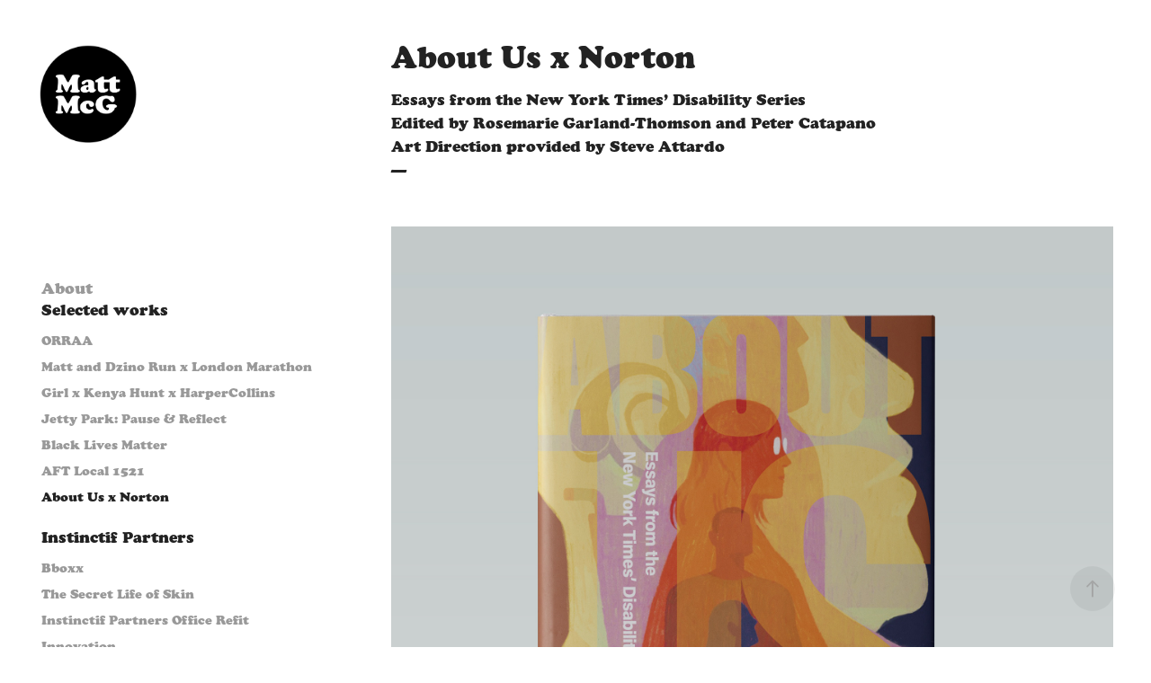

--- FILE ---
content_type: text/html; charset=utf-8
request_url: https://matthewmcguinness.com/xxx
body_size: 5377
content:
<!DOCTYPE HTML>
<html lang="en-US">
<head>
  <meta charset="UTF-8" />
  <meta name="viewport" content="width=device-width, initial-scale=1" />
      <meta name="description"  content="Essays from the New York Times’ Disability Series
Edited by Rosemarie Garland-Thomson and Peter Catapano 
  Art Direction provided by Steve Attardo 
—            " />
      <meta name="twitter:card"  content="summary_large_image" />
      <meta name="twitter:site"  content="@AdobePortfolio" />
      <meta  property="og:title" content="Matthew McGuinness is super-amazing - About Us x Norton" />
      <meta  property="og:description" content="Essays from the New York Times’ Disability Series
Edited by Rosemarie Garland-Thomson and Peter Catapano 
  Art Direction provided by Steve Attardo 
—            " />
      <meta  property="og:image" content="https://cdn.myportfolio.com/81a06f33-ca0b-4fee-94ef-093704a3ded8/148e3de2-89ce-4264-966f-1da6a6b1c218_rwc_0x0x600x600x600.jpg?h=35ec871a266b6eba5a7db253b0c032eb" />
        <link rel="icon" href="https://cdn.myportfolio.com/81a06f33-ca0b-4fee-94ef-093704a3ded8/9c0a7690-4f2c-45cd-a578-2959afa3aef3_carw_1x1x32.png?h=b029d86909643a5b3704cb7903c5a8a8" />
      <link rel="stylesheet" href="/dist/css/main.css" type="text/css" />
      <link rel="stylesheet" href="https://cdn.myportfolio.com/81a06f33-ca0b-4fee-94ef-093704a3ded8/26ae3db9742a2ce21f0e751f6d24b49c1670321073.css?h=1eb1fd6a98494f8885e59deabc21d205" type="text/css" />
    <link rel="canonical" href="https://matthewmcguinness.com/xxx" />
      <title>Matthew McGuinness is super-amazing - About Us x Norton</title>
    <script type="text/javascript" src="//use.typekit.net/ik/[base64].js?cb=35f77bfb8b50944859ea3d3804e7194e7a3173fb" async onload="
    try {
      window.Typekit.load();
    } catch (e) {
      console.warn('Typekit not loaded.');
    }
    "></script>
</head>
  <body class="transition-enabled">  <div class='page-background-video page-background-video-with-panel'>
  </div>
  <div class="js-responsive-nav">
    <div class="responsive-nav">
      <div class="close-responsive-click-area js-close-responsive-nav">
        <div class="close-responsive-button"></div>
      </div>
          <nav data-hover-hint="nav">
      <div class="page-title">
        <a href="/home" >About</a>
      </div>
              <ul class="group">
                  <li class="gallery-title"><a href="/recent-work" >Selected works</a></li>
            <li class="project-title"><a href="/orraa" >ORRAA</a></li>
            <li class="project-title"><a href="/page-01" >Matt and Dzino Run x London Marathon</a></li>
            <li class="project-title"><a href="/girl" >Girl x Kenya Hunt x HarperCollins</a></li>
            <li class="project-title"><a href="/jetty-park" >Jetty Park: Pause &amp; Reflect</a></li>
            <li class="project-title"><a href="/black-lives-matter" >Black Lives Matter</a></li>
            <li class="project-title"><a href="/aft" >AFT Local 1521</a></li>
            <li class="project-title"><a href="/xxx" class="active">About Us x Norton</a></li>
              </ul>
              <ul class="group">
                  <li class="gallery-title"><a href="/instinctif-partners" >Instinctif Partners</a></li>
            <li class="project-title"><a href="/bboxx" >Bboxx</a></li>
            <li class="project-title"><a href="/aviva" >The Secret Life of Skin</a></li>
            <li class="project-title"><a href="/instinctif-partners-office-refit" >Instinctif Partners Office Refit</a></li>
            <li class="project-title"><a href="/innovation" >Innovation</a></li>
              </ul>
              <ul class="group">
                  <li class="gallery-title"><a href="/the-baffler" >The Baffler</a></li>
            <li class="project-title"><a href="/copy-of-the-baffler-no-45" >The Baffler. No. 41</a></li>
            <li class="project-title"><a href="/copy-of-girl-x-kenya-hunt-x-harpercollins" >The Baffler. No. 45</a></li>
              </ul>
              <ul class="group">
                  <li class="gallery-title"><a href="/gl" >Murals x Gourmandizing London</a></li>
            <li class="project-title"><a href="/london-bridge" >London Bridge x Buzz (White Noise)</a></li>
            <li class="project-title"><a href="/bermondsey" >Bermondsey x The Larder of London</a></li>
            <li class="project-title"><a href="/babur" >Honor Oak x Babur</a></li>
            <li class="project-title"><a href="/camberwell" >Camberwell x Camberwell Post Office</a></li>
            <li class="project-title"><a href="/sustrans-plan-ahead-peckham" >Peckham x Pocket Places x Plan Ahead</a></li>
            <li class="project-title"><a href="/sem-cafe" >Loughborough Junction x Sem Cafe</a></li>
            <li class="project-title"><a href="/fathers-barber-shop" >New Cross/Deptford x Father’s Barber Shop</a></li>
              </ul>
      <div class="page-title">
        <a href="/contact" >Contact</a>
      </div>
          </nav>
    </div>
  </div>
  <div class="site-wrap cfix">
    <div class="site-container">
      <div class="site-content e2e-site-content">
        <div class="sidebar-content">
          <header class="site-header">
              <div class="logo-wrap" data-hover-hint="logo">
                    <div class="logo e2e-site-logo-text logo-image  ">
    <a href="/home" class="image-normal image-link">
      <img src="https://cdn.myportfolio.com/81a06f33-ca0b-4fee-94ef-093704a3ded8/e9d3808f-1fe6-425a-a627-97ee928a35ec_rwc_0x0x599x599x4096.jpg?h=9f78271b7075f8713c57cc0ab57bc380" alt="Matthew mcguinness">
    </a>
</div>
              </div>
  <div class="hamburger-click-area js-hamburger">
    <div class="hamburger">
      <i></i>
      <i></i>
      <i></i>
    </div>
  </div>
          </header>
              <nav data-hover-hint="nav">
      <div class="page-title">
        <a href="/home" >About</a>
      </div>
              <ul class="group">
                  <li class="gallery-title"><a href="/recent-work" >Selected works</a></li>
            <li class="project-title"><a href="/orraa" >ORRAA</a></li>
            <li class="project-title"><a href="/page-01" >Matt and Dzino Run x London Marathon</a></li>
            <li class="project-title"><a href="/girl" >Girl x Kenya Hunt x HarperCollins</a></li>
            <li class="project-title"><a href="/jetty-park" >Jetty Park: Pause &amp; Reflect</a></li>
            <li class="project-title"><a href="/black-lives-matter" >Black Lives Matter</a></li>
            <li class="project-title"><a href="/aft" >AFT Local 1521</a></li>
            <li class="project-title"><a href="/xxx" class="active">About Us x Norton</a></li>
              </ul>
              <ul class="group">
                  <li class="gallery-title"><a href="/instinctif-partners" >Instinctif Partners</a></li>
            <li class="project-title"><a href="/bboxx" >Bboxx</a></li>
            <li class="project-title"><a href="/aviva" >The Secret Life of Skin</a></li>
            <li class="project-title"><a href="/instinctif-partners-office-refit" >Instinctif Partners Office Refit</a></li>
            <li class="project-title"><a href="/innovation" >Innovation</a></li>
              </ul>
              <ul class="group">
                  <li class="gallery-title"><a href="/the-baffler" >The Baffler</a></li>
            <li class="project-title"><a href="/copy-of-the-baffler-no-45" >The Baffler. No. 41</a></li>
            <li class="project-title"><a href="/copy-of-girl-x-kenya-hunt-x-harpercollins" >The Baffler. No. 45</a></li>
              </ul>
              <ul class="group">
                  <li class="gallery-title"><a href="/gl" >Murals x Gourmandizing London</a></li>
            <li class="project-title"><a href="/london-bridge" >London Bridge x Buzz (White Noise)</a></li>
            <li class="project-title"><a href="/bermondsey" >Bermondsey x The Larder of London</a></li>
            <li class="project-title"><a href="/babur" >Honor Oak x Babur</a></li>
            <li class="project-title"><a href="/camberwell" >Camberwell x Camberwell Post Office</a></li>
            <li class="project-title"><a href="/sustrans-plan-ahead-peckham" >Peckham x Pocket Places x Plan Ahead</a></li>
            <li class="project-title"><a href="/sem-cafe" >Loughborough Junction x Sem Cafe</a></li>
            <li class="project-title"><a href="/fathers-barber-shop" >New Cross/Deptford x Father’s Barber Shop</a></li>
              </ul>
      <div class="page-title">
        <a href="/contact" >Contact</a>
      </div>
              </nav>
        </div>
        <main>
  <div class="page-container js-site-wrap" data-context="page.page.container" data-hover-hint="pageContainer">
    <section class="page standard-modules">
        <header class="page-header content" data-context="pages" data-identity="id:p601c3e2a0812b6e075d03216fb7f1302f749b9659725ca61bf549" data-hover-hint="pageHeader" data-hover-hint-id="p601c3e2a0812b6e075d03216fb7f1302f749b9659725ca61bf549">
            <h1 class="title preserve-whitespace e2e-site-page-title">About Us x Norton</h1>
            <p class="description">Essays from the New York Times’ Disability Series
Edited by Rosemarie Garland-Thomson and Peter Catapano 
  Art Direction provided by Steve Attardo 
—            </p>
        </header>
      <div class="page-content js-page-content" data-context="pages" data-identity="id:p601c3e2a0812b6e075d03216fb7f1302f749b9659725ca61bf549">
        <div id="project-canvas" class="js-project-modules modules content">
          <div id="project-modules">
              
              <div class="project-module module image project-module-image js-js-project-module"  style="padding-top: px;
padding-bottom: px;
">

  

  
     <div class="js-lightbox" data-src="https://cdn.myportfolio.com/81a06f33-ca0b-4fee-94ef-093704a3ded8/f0e73be1-a91a-4973-bf56-8f5bd6b2d8e2.jpg?h=82c2edba314a367ec6fc998f2296e981">
           <img
             class="js-lazy e2e-site-project-module-image"
             src="[data-uri]"
             data-src="https://cdn.myportfolio.com/81a06f33-ca0b-4fee-94ef-093704a3ded8/f0e73be1-a91a-4973-bf56-8f5bd6b2d8e2_rw_1920.jpg?h=090ddb0efd86ee31cf541a90f410022a"
             data-srcset="https://cdn.myportfolio.com/81a06f33-ca0b-4fee-94ef-093704a3ded8/f0e73be1-a91a-4973-bf56-8f5bd6b2d8e2_rw_600.jpg?h=9632123f1738288fbca6f5f00cdf96bc 600w,https://cdn.myportfolio.com/81a06f33-ca0b-4fee-94ef-093704a3ded8/f0e73be1-a91a-4973-bf56-8f5bd6b2d8e2_rw_1200.jpg?h=982e7be2ba33c1ce4d8c5ee7de69af67 1200w,https://cdn.myportfolio.com/81a06f33-ca0b-4fee-94ef-093704a3ded8/f0e73be1-a91a-4973-bf56-8f5bd6b2d8e2_rw_1920.jpg?h=090ddb0efd86ee31cf541a90f410022a 1920w,"
             data-sizes="(max-width: 1920px) 100vw, 1920px"
             width="1920"
             height="0"
             style="padding-bottom: 100%; background: rgba(0, 0, 0, 0.03)"
             
           >
     </div>
  

</div>

              
              
              
              
              
              
              
              
              
              <div class="project-module module image project-module-image js-js-project-module"  style="padding-top: px;
padding-bottom: px;
">

  

  
     <div class="js-lightbox" data-src="https://cdn.myportfolio.com/81a06f33-ca0b-4fee-94ef-093704a3ded8/c5f21121-3e45-40de-93dd-76134caa6744.jpg?h=26ae306d19918d88d7c79a02537b4403">
           <img
             class="js-lazy e2e-site-project-module-image"
             src="[data-uri]"
             data-src="https://cdn.myportfolio.com/81a06f33-ca0b-4fee-94ef-093704a3ded8/c5f21121-3e45-40de-93dd-76134caa6744_rw_1920.jpg?h=c96276d6b5e0944e3f44f79f5bdef5d8"
             data-srcset="https://cdn.myportfolio.com/81a06f33-ca0b-4fee-94ef-093704a3ded8/c5f21121-3e45-40de-93dd-76134caa6744_rw_600.jpg?h=3d2d3039c8651f33a6615e3eea7befd6 600w,https://cdn.myportfolio.com/81a06f33-ca0b-4fee-94ef-093704a3ded8/c5f21121-3e45-40de-93dd-76134caa6744_rw_1200.jpg?h=de1082223abbdb3d46411a93643abf87 1200w,https://cdn.myportfolio.com/81a06f33-ca0b-4fee-94ef-093704a3ded8/c5f21121-3e45-40de-93dd-76134caa6744_rw_1920.jpg?h=c96276d6b5e0944e3f44f79f5bdef5d8 1920w,"
             data-sizes="(max-width: 1920px) 100vw, 1920px"
             width="1920"
             height="0"
             style="padding-bottom: 100%; background: rgba(0, 0, 0, 0.03)"
             
           >
     </div>
  

</div>

              
              
              
              
              
              
              
              
              
              <div class="project-module module image project-module-image js-js-project-module"  style="padding-top: px;
padding-bottom: px;
">

  

  
     <div class="js-lightbox" data-src="https://cdn.myportfolio.com/81a06f33-ca0b-4fee-94ef-093704a3ded8/71b96c36-1ab1-43b2-917c-f31f71c6bea0.jpg?h=492c09b54f025f0b2934e15988e575c8">
           <img
             class="js-lazy e2e-site-project-module-image"
             src="[data-uri]"
             data-src="https://cdn.myportfolio.com/81a06f33-ca0b-4fee-94ef-093704a3ded8/71b96c36-1ab1-43b2-917c-f31f71c6bea0_rw_1920.jpg?h=bfee96da7a709862b383f7380425807d"
             data-srcset="https://cdn.myportfolio.com/81a06f33-ca0b-4fee-94ef-093704a3ded8/71b96c36-1ab1-43b2-917c-f31f71c6bea0_rw_600.jpg?h=79515637c12bcb97e4ea111c99f2a8d5 600w,https://cdn.myportfolio.com/81a06f33-ca0b-4fee-94ef-093704a3ded8/71b96c36-1ab1-43b2-917c-f31f71c6bea0_rw_1200.jpg?h=c6588fb9a145bc094974d12a074d4385 1200w,https://cdn.myportfolio.com/81a06f33-ca0b-4fee-94ef-093704a3ded8/71b96c36-1ab1-43b2-917c-f31f71c6bea0_rw_1920.jpg?h=bfee96da7a709862b383f7380425807d 1920w,"
             data-sizes="(max-width: 1920px) 100vw, 1920px"
             width="1920"
             height="0"
             style="padding-bottom: 100%; background: rgba(0, 0, 0, 0.03)"
             
           >
     </div>
  

</div>

              
              
              
              
              
              
              
              
              
              
              
              
              
              
              
              
              
              <div class="project-module module tree project-module-tree js-js-project-module e2e-site-project-module-tree" >
  <div class="tree-wrapper valign-top">
      <div class="tree-child-wrapper" style="flex: 73">
        
        <div class="project-module module image project-module-image js-js-project-module"  style="padding-top: 19px;
padding-bottom: 8px;
  width: 100%;
  float: center;
  clear: both;
">

  

  
     <div class="js-lightbox" data-src="https://cdn.myportfolio.com/81a06f33-ca0b-4fee-94ef-093704a3ded8/a4876f88-93c6-4b7f-af87-feb60618e241.jpg?h=b791f7ef65a8f45e504adeaa1d9fedc7">
           <img
             class="js-lazy e2e-site-project-module-image"
             src="[data-uri]"
             data-src="https://cdn.myportfolio.com/81a06f33-ca0b-4fee-94ef-093704a3ded8/a4876f88-93c6-4b7f-af87-feb60618e241_rw_600.jpg?h=a55a8f591d5d4c146175eb837a54c94f"
             data-srcset="https://cdn.myportfolio.com/81a06f33-ca0b-4fee-94ef-093704a3ded8/a4876f88-93c6-4b7f-af87-feb60618e241_rw_600.jpg?h=a55a8f591d5d4c146175eb837a54c94f 450w,"
             data-sizes="(max-width: 450px) 100vw, 450px"
             width="450"
             height="0"
             style="padding-bottom: 72%; background: rgba(0, 0, 0, 0.03)"
             
           >
     </div>
  

</div>

        
        
        
        
        
        
        
      </div>
      <div class="tree-child-wrapper" style="flex: 127">
        
        
        
        
        
        <div class="project-module module text project-module-text align- js-project-module e2e-site-project-module-text">
  <div class="rich-text js-text-editable module-text"><div style="line-height:19px; text-align:left;" class="texteditor-inline-lineheight"><span style="color:#c6c8cb;" class="texteditor-inline-color"><span style="font-size:13px;" class="texteditor-inline-fontsize">While working on the design direction requested, I coincidentally came across a broader conversation circulating on the web about Seiichi Miyake. He is the engineer and inventor who designed the tactile pavement warnings patterned <span class="texteditor-inline-color">v</span> bright yellow truncated domes called “Tenji bricks” or “Tactile bricks/blocks”. Here is a concept sketch of the book jacket using Pantone's Safety Yellow Tenji bricks with the type sitting on an angle indicative of an 8.3% grade, the maximum slope for a hand-propelled wheelchair ramp.</span></span></div></div>
</div>

        
        
        
      </div>
  </div>
</div>

          </div>
        </div>
      </div>
    </section>
        <section class="back-to-top" data-hover-hint="backToTop">
          <a href="#"><span class="arrow">&uarr;</span><span class="preserve-whitespace">Back to Top</span></a>
        </section>
        <a class="back-to-top-fixed js-back-to-top back-to-top-fixed-with-panel" data-hover-hint="backToTop" data-hover-hint-placement="top-start" href="#">
          <svg version="1.1" id="Layer_1" xmlns="http://www.w3.org/2000/svg" xmlns:xlink="http://www.w3.org/1999/xlink" x="0px" y="0px"
           viewBox="0 0 26 26" style="enable-background:new 0 0 26 26;" xml:space="preserve" class="icon icon-back-to-top">
          <g>
            <path d="M13.8,1.3L21.6,9c0.1,0.1,0.1,0.3,0.2,0.4c0.1,0.1,0.1,0.3,0.1,0.4s0,0.3-0.1,0.4c-0.1,0.1-0.1,0.3-0.3,0.4
              c-0.1,0.1-0.2,0.2-0.4,0.3c-0.2,0.1-0.3,0.1-0.4,0.1c-0.1,0-0.3,0-0.4-0.1c-0.2-0.1-0.3-0.2-0.4-0.3L14.2,5l0,19.1
              c0,0.2-0.1,0.3-0.1,0.5c0,0.1-0.1,0.3-0.3,0.4c-0.1,0.1-0.2,0.2-0.4,0.3c-0.1,0.1-0.3,0.1-0.5,0.1c-0.1,0-0.3,0-0.4-0.1
              c-0.1-0.1-0.3-0.1-0.4-0.3c-0.1-0.1-0.2-0.2-0.3-0.4c-0.1-0.1-0.1-0.3-0.1-0.5l0-19.1l-5.7,5.7C6,10.8,5.8,10.9,5.7,11
              c-0.1,0.1-0.3,0.1-0.4,0.1c-0.2,0-0.3,0-0.4-0.1c-0.1-0.1-0.3-0.2-0.4-0.3c-0.1-0.1-0.1-0.2-0.2-0.4C4.1,10.2,4,10.1,4.1,9.9
              c0-0.1,0-0.3,0.1-0.4c0-0.1,0.1-0.3,0.3-0.4l7.7-7.8c0.1,0,0.2-0.1,0.2-0.1c0,0,0.1-0.1,0.2-0.1c0.1,0,0.2,0,0.2-0.1
              c0.1,0,0.1,0,0.2,0c0,0,0.1,0,0.2,0c0.1,0,0.2,0,0.2,0.1c0.1,0,0.1,0.1,0.2,0.1C13.7,1.2,13.8,1.2,13.8,1.3z"/>
          </g>
          </svg>
        </a>
  </div>
              <footer class="site-footer" data-hover-hint="footer">
                  <div class="social pf-footer-social" data-context="theme.footer" data-hover-hint="footerSocialIcons">
                    <ul>
                            <li>
                              <a href="https://www.instagram.com/mattmcguinness/?hl=en" target="_blank">
                                <svg version="1.1" id="Layer_1" xmlns="http://www.w3.org/2000/svg" xmlns:xlink="http://www.w3.org/1999/xlink" viewBox="0 0 30 24" style="enable-background:new 0 0 30 24;" xml:space="preserve" class="icon">
                                <g>
                                  <path d="M15,5.4c2.1,0,2.4,0,3.2,0c0.8,0,1.2,0.2,1.5,0.3c0.4,0.1,0.6,0.3,0.9,0.6c0.3,0.3,0.5,0.5,0.6,0.9
                                    c0.1,0.3,0.2,0.7,0.3,1.5c0,0.8,0,1.1,0,3.2s0,2.4,0,3.2c0,0.8-0.2,1.2-0.3,1.5c-0.1,0.4-0.3,0.6-0.6,0.9c-0.3,0.3-0.5,0.5-0.9,0.6
                                    c-0.3,0.1-0.7,0.2-1.5,0.3c-0.8,0-1.1,0-3.2,0s-2.4,0-3.2,0c-0.8,0-1.2-0.2-1.5-0.3c-0.4-0.1-0.6-0.3-0.9-0.6
                                    c-0.3-0.3-0.5-0.5-0.6-0.9c-0.1-0.3-0.2-0.7-0.3-1.5c0-0.8,0-1.1,0-3.2s0-2.4,0-3.2c0-0.8,0.2-1.2,0.3-1.5c0.1-0.4,0.3-0.6,0.6-0.9
                                    c0.3-0.3,0.5-0.5,0.9-0.6c0.3-0.1,0.7-0.2,1.5-0.3C12.6,5.4,12.9,5.4,15,5.4 M15,4c-2.2,0-2.4,0-3.3,0c-0.9,0-1.4,0.2-1.9,0.4
                                    c-0.5,0.2-1,0.5-1.4,0.9C7.9,5.8,7.6,6.2,7.4,6.8C7.2,7.3,7.1,7.9,7,8.7C7,9.6,7,9.8,7,12s0,2.4,0,3.3c0,0.9,0.2,1.4,0.4,1.9
                                    c0.2,0.5,0.5,1,0.9,1.4c0.4,0.4,0.9,0.7,1.4,0.9c0.5,0.2,1.1,0.3,1.9,0.4c0.9,0,1.1,0,3.3,0s2.4,0,3.3,0c0.9,0,1.4-0.2,1.9-0.4
                                    c0.5-0.2,1-0.5,1.4-0.9c0.4-0.4,0.7-0.9,0.9-1.4c0.2-0.5,0.3-1.1,0.4-1.9c0-0.9,0-1.1,0-3.3s0-2.4,0-3.3c0-0.9-0.2-1.4-0.4-1.9
                                    c-0.2-0.5-0.5-1-0.9-1.4c-0.4-0.4-0.9-0.7-1.4-0.9c-0.5-0.2-1.1-0.3-1.9-0.4C17.4,4,17.2,4,15,4L15,4L15,4z"/>
                                  <path d="M15,7.9c-2.3,0-4.1,1.8-4.1,4.1s1.8,4.1,4.1,4.1s4.1-1.8,4.1-4.1S17.3,7.9,15,7.9L15,7.9z M15,14.7c-1.5,0-2.7-1.2-2.7-2.7
                                    c0-1.5,1.2-2.7,2.7-2.7s2.7,1.2,2.7,2.7C17.7,13.5,16.5,14.7,15,14.7L15,14.7z"/>
                                  <path d="M20.2,7.7c0,0.5-0.4,1-1,1s-1-0.4-1-1s0.4-1,1-1S20.2,7.2,20.2,7.7L20.2,7.7z"/>
                                </g>
                                </svg>
                              </a>
                            </li>
                    </ul>
                  </div>
                <div class="footer-text">
                  Powered by <a href="http://portfolio.adobe.com" target="_blank">Adobe Portfolio</a>. <b> Matt McG (b) 1976 in NYC. <b> ❤ Kenya &amp; Cosmo &amp; Bruno</b></b>
                </div>
              </footer>
        </main>
      </div>
    </div>
  </div>
</body>
<script type="text/javascript">
  // fix for Safari's back/forward cache
  window.onpageshow = function(e) {
    if (e.persisted) { window.location.reload(); }
  };
</script>
  <script type="text/javascript">var __config__ = {"page_id":"p601c3e2a0812b6e075d03216fb7f1302f749b9659725ca61bf549","theme":{"name":"jackie\/rose"},"pageTransition":true,"linkTransition":true,"disableDownload":false,"localizedValidationMessages":{"required":"This field is required","Email":"This field must be a valid email address"},"lightbox":{"enabled":true,"color":{"opacity":0.94,"hex":"#fff"}},"cookie_banner":{"enabled":false}};</script>
  <script type="text/javascript" src="/site/translations?cb=35f77bfb8b50944859ea3d3804e7194e7a3173fb"></script>
  <script type="text/javascript" src="/dist/js/main.js?cb=35f77bfb8b50944859ea3d3804e7194e7a3173fb"></script>
</html>
